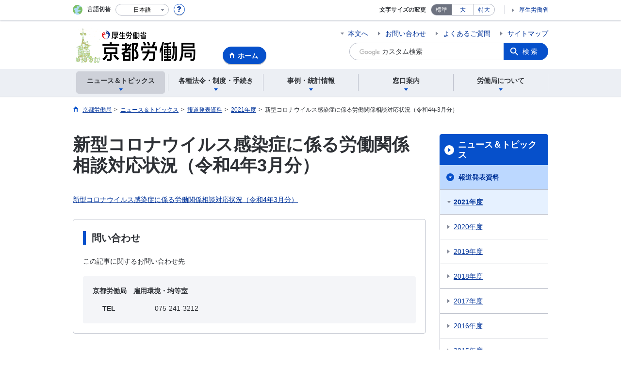

--- FILE ---
content_type: text/html; charset=UTF-8
request_url: https://jsite.mhlw.go.jp/kyoto-roudoukyoku/news_topics/houdou/_00099.html
body_size: 8235
content:
<!DOCTYPE html>
<html lang="ja" class="is-nojs">
<head prefix="og: http://ogp.me/ns# fb: http://ogp.me/ns/fb# article: http://ogp.me/ns/article#">
<meta charset="UTF-8">
<meta name="robots" content="index,follow">
<meta http-equiv="X-UA-Compatible" content="IE=edge">
<meta name="viewport" content="width=device-width,initial-scale=1">
<meta name="format-detection" content="telephone=no">
<meta name="description" content="">
<meta name="keywords" content="">
<meta property="og:title" content="新型コロナウイルス感染症に係る労働関係相談対応状況（令和4年3月分）">
<meta property="og:type" content="website">
<meta property="og:url" content="https://jsite.mhlw.go.jp/kyoto-roudoukyoku/news_topics/houdou/_00099.html">
<meta property="og:image" content="">
<meta property="og:site_name" content="">
<meta property="og:description" content="">
<meta property="fb:app_id" content="">
<title>新型コロナウイルス感染症に係る労働関係相談対応状況（令和4年3月分）</title>
<link rel="canonical" href="https://jsite.mhlw.go.jp/kyoto-roudoukyoku/news_topics/houdou/_00099.html">
<link rel="stylesheet" href="/common/common/css/app.css">
<link rel="stylesheet" href="/common/common/css/acn.css">
<script>document.documentElement.className = document.documentElement.className.replace('is-nojs', 'is-js');</script>
</head>
<body class=" t-pref nav01">
<noscript>
<p>このページではJavaScriptを使用しています。JavaScriptを有効にしてください。</p>
</noscript>
<div class="l-wrapper" id="top">

<header class="l-header">
<div class="l-headerMain">
<div class="l-headerMain__inner">
<div class="l-headerMain__left">
<div class="m-headerLogo"><a href="https://jsite.mhlw.go.jp/kyoto-roudoukyoku/"><img src="/kyoto-roudoukyoku/content/contents/kyoto_newheader.png" alt="京都労働局"></a></div><a href="https://jsite.mhlw.go.jp/kyoto-roudoukyoku/" class="m-headerHome"><span>ホーム</span></a>
<button type="button" class="m-headerHmenu js-hmenu"><span class="m-headerHmenu__line"><span>メニュー</span></span></button>
<!-- /.l-headerMain__left --></div>
<div class="l-headerMain__right">
<ul class="m-headerLink">
<li><a href="#content" class="m-headerLink--main js-scroll" data-id="#content">本文へ</a></li>


<li><a href="https://jsite.mhlw.go.jp/kyoto-roudoukyoku/otoiawase.html">お問い合わせ</a></li>

<li><a href="https://jsite.mhlw.go.jp/kyoto-roudoukyoku/yokuaru_goshitsumon.html">よくあるご質問</a></li>

<li><a href="https://jsite.mhlw.go.jp/kyoto-roudoukyoku/sitemap.html">サイトマップ</a></li>

<li class="m-headerLink--sp"><a href="https://www.mhlw.go.jp/">厚生労働省</a></li>
</ul>



<form id="cse-search-box" action="https://jsite.mhlw.go.jp/kyoto-roudoukyoku/site_kensaku.html">
<div class="m-headerSearch">
<input id="q" name="q" type="text" class="m-headerSearch__textbox pbInputForm" title="カスタム検索" placeholder="カスタム検索">
<input id="cx" value="006162603313267646401:2zqxnophpn0
" type="hidden" name="cx" />
<input id="cof" value="FORID:10" type="hidden" name="cof" />
<input id="ie" value="UTF-8" type="hidden" name="ie" />
<button type="submit" class="m-headerSearch__button lbButton">検索</button>
<!-- /.m-headerSearch --></div>
</form>
<!-- /.l-headerMain__right --></div>
<!-- /.l-headerMain__inner --></div>
<!-- /.l-headerMain --></div>
<div class="l-headerUtil">
<div class="l-headerUtil__inner">
<div class="m-headerUtil">
<div class="m-headerUtil__lang">
<div class="m-headerUtil__lang__ttl"><span>言語切替</span></div>
<p class="m-headerUtil__lang__help"><a href="#" class="js-modal"><img src="/common/common/img/icn_help.svg" alt="ヘルプ情報"></a></p>
<div class="m-modal">
<div class="m-modal__content">
<div class="m-modal__inner" tabindex="0">
<div class="m-hdgLv3"><div class="m-hdgLv3__hdg">「言語切替」サービスについて</div></div>
<div><p class="m-txtM">このホームページを、英語・中国語・韓国語へ機械的に自動翻訳します。以下の内容をご理解のうえ、ご利用いただきますようお願いします。</p>

<ul class="m-listOrder">
<li><span class="m-listOrder__sym">1.</span>

<div class="m-listOrder__txt">翻訳対象はページ内に記載されている文字情報となります。画像等で表現する内容は翻訳されません。</div>
</li>
<li><span class="m-listOrder__sym">2.</span>
<div class="m-listOrder__txt">機械による自動翻訳のため、必ずしも正確な翻訳であるとは限りません。</div>
</li>
<li><span class="m-listOrder__sym">3.</span>
<div class="m-listOrder__txt">翻訳前の日本語ページに比べ、画面の表示に若干時間がかかる場合があります。</div>
</li>
</ul></div>
<button type="button" class="m-modal__close"><span>閉じる</span></button>
<!-- /.m-modal__inner --></div>
<!-- /.m-modal__content --></div>
<!-- /.m-modal --></div>
<div class="m-headerUtil__lang__select">
<div class="m-headerUtil__lang__select__current"><button type="button" id="headerLang">
<span class="is-ja">日本語</span>
<span class="is-en">English</span>
<span class="is-cn">中文(简体字)</span>
<span class="is-tw">中文(繁體字)</span>
<span class="is-ko">한국어</span>
<img src="/common/common/img/icn_lang.svg" alt="開く"></button></div>
<ul class="m-headerUtil__lang__select__list">
<li><olang><a href="" lang="ja" data-lang="ja">日本語</a></olang></li>
<li><olang><a href="https://translation.mhlw.go.jp
/LUCMHLW/ns/w1/jaen/" lang="en" data-lang="en">English</a></olang></li>
<li><olang><a href="https://translation.mhlw.go.jp
/LUCMHLW/ns/w1/jazh/" lang="zh-cn" data-lang="zh-cn">中文(简体字)</a></olang></li>
<li><olang><a href="https://translation.mhlw.go.jp
/LUCMHLW/ns/w1/jazhb/" lang="zh-tw" data-lang="zh-tw">中文(繁體字)</a></olang></li>
<li><olang><a href="https://translation.mhlw.go.jp
/LUCMHLW/ns/w1/jako/" lang="ko" data-lang="ko">한국어</a></olang></li>
</ul>
<olang><script src="https://code.jquery.com/jquery-3.2.1.min.js"></script></olang>
<script>
$(function(){
	if (location.href.indexOf("tl.cgi") != -1) {
	var url = location.href
	var translation_url = url.slice(0,url.indexOf("?SLANG")).slice(url.indexOf("tl.cgi/") + 7);
	}else{
	var translation_url = location.href;
	}
	$("ul.m-headerUtil__lang__select__list a").each(function() {
	$(this).attr("href",$(this).attr("href") + translation_url);
	});
});
</script>
<!-- /.m-headerUtil__lang__select --></div>
<!-- /.m-headerUtil__lang --></div>
<div class="m-headerUtil__support">
<dl class="m-headerUtil__fontsize">
<dt>文字サイズの変更</dt>
<dd><a href="#" class="js-fontAdjust is-current" data-size="m">標準</a></dd>
<dd><a href="#" class="js-fontAdjust" data-size="l">大</a></dd>
<dd><a href="#" class="js-fontAdjust" data-size="xl">特大</a></dd>
<!-- /.m-headerUtil__fontsize --></dl>
<ul class="m-headerUtil__support__list">
<li><a href="https://www.mhlw.go.jp/">厚生労働省</a></li>
</ul>
<!-- /.m-headerUtil__support --></div>
<!-- /.m-headerUtil --></div>
<!-- /.l-headerUtil__inner --></div>
<!-- /.l-headerUtil --></div>
<nav class="l-headerGnav">
<div class="l-headerGnav__inner">
<ul class="m-headerGnav">
<li><a href="#" class="js-mdrop" data-id="megadrop-01"><span><span>ニュース＆トピックス</span></span></a>
<div class="m-headerMdrop" id="megadrop-01">
<div class="m-headerMdrop__content">
<div class="m-headerMdrop__hdg">
<div class="m-headerMdrop__hdg--lv2"><a href="#mdorop-01" class="js-toggle-sp" data-id="mdorop-01">ニュース＆トピックス
<span class="m-headerMdrop__hdg--lv2__icn"><img src="/common/common/img/icn_toggle_plus.svg" alt="開く"></span></a></div>
<p class="m-headerMdrop__hdg__link"><a href="/kyoto-roudoukyoku/news_topics.html">ニュース＆トピックストップへ</a></p>
<!-- /.m-headerMdrop__hdg --></div>
<div class="m-headerMdrop__content__inner">
<ul class="m-headerMdrop__menu" id="mdorop-01">
<li class="m-headerMdrop__menu--sp"><a href="/kyoto-roudoukyoku/news_topics.html"><span>ニュース＆トピックストップへ</span></a></li>
<li><a href="/kyoto-roudoukyoku/news_topics/houdou.html"><span>報道発表資料</span></a></li>
<li><a href="/kyoto-roudoukyoku/news_topics/topics.html"><span>トピックス</span></a></li>
<li><a href="/kyoto-roudoukyoku/news_topics/event.html"><span>イベント</span></a></li>
<li><a href="/kyoto-roudoukyoku/news_topics/kantokusho_oshirase.html"><span>労働基準監督署からのお知らせ（監督署の一覧）</span></a></li>
<li><a href="/kyoto-roudoukyoku/hw_00005.html"><span>ハローワークからのお知らせ</span></a></li>
<!-- /.m-headerMdrop__menu --></ul>
<!-- /.m-headerMdrop__content__inner --></div>
<button type="button" class="m-headerMdrop__close"><span>閉じる</span></button>
<!-- /.m-headerMdrop__content --></div>
<!-- /.m-headerMdrop --></div>
</li>
<li><a href="#" class="js-mdrop" data-id="megadrop-02"><span><span>各種法令・制度・手続き</span></span></a>
<div class="m-headerMdrop" id="megadrop-02">
<div class="m-headerMdrop__content">
<div class="m-headerMdrop__hdg">
<div class="m-headerMdrop__hdg--lv2"><a href="#mdorop-02" class="js-toggle-sp" data-id="mdorop-02">各種法令・制度・手続き
<span class="m-headerMdrop__hdg--lv2__icn"><img src="/common/common/img/icn_toggle_plus.svg" alt="開く"></span></a></div>
<p class="m-headerMdrop__hdg__link"><a href="/kyoto-roudoukyoku/hourei_seido_tetsuzuki.html">各種法令・制度・手続きトップへ</a></p>
<!-- /.m-headerMdrop__hdg --></div>
<div class="m-headerMdrop__content__inner">
<ul class="m-headerMdrop__menu" id="mdorop-02">
<li class="m-headerMdrop__menu--sp"><a href="/kyoto-roudoukyoku/hourei_seido_tetsuzuki.html"><span>各種法令・制度・手続きトップへ</span></a></li>
<li><a href="/kyoto-roudoukyoku/hourei_seido_tetsuzuki/roudoukijun_keiyaku.html"><span>労働条件関係</span></a></li>
<li><a href="/kyoto-roudoukyoku/hourei_seido_tetsuzuki/tingin_kanairoudou.html"><span>賃金・家内労働関係</span></a></li>
<li><a href="/kyoto-roudoukyoku/hourei_seido_tetsuzuki/anzen_eisei.html"><span>安全衛生関係</span></a></li>
<li><a href="/kyoto-roudoukyoku/hourei_seido_tetsuzuki/roudou_hoken.html"><span>労働保険関係</span></a></li>
<li><a href="/kyoto-roudoukyoku/hourei_seido_tetsuzuki/rousai_hoken.html"><span>労災保険関係</span></a></li>
<li><a href="/kyoto-roudoukyoku/hourei_seido_tetsuzuki/shokugyou_shoukai.html"><span>職業紹介関係</span></a></li>
<li><a href="/kyoto-roudoukyoku/hourei_seido_tetsuzuki/koyou_hoken.html"><span>雇用保険関係</span></a></li>
<li><a href="/kyoto-roudoukyoku/hourei_seido_tetsuzuki/shokugyou_kunren.html"><span>職業訓練関係</span></a></li>
<li><a href="/kyoto-roudoukyoku/hourei_seido_tetsuzuki/koyotaisaku.html"><span>雇用対策関係</span></a></li>
<li><a href="/kyoto-roudoukyoku/hourei_seido_tetsuzuki/kakushu_joseikin.html"><span>各種助成金制度</span></a></li>
<li><a href="/kyoto-roudoukyoku/riyousha_mokuteki_menu/mokuteki_naiyou/haken_part/tetsuzuki_seido.html"><span>労働者派遣事業関係</span></a></li>
<li><a href="/kyoto-roudoukyoku/hourei_seido_tetsuzuki/yuryou_muryou_shokugyou.html"><span>有料無料職業紹介関係</span></a></li>
<li><a href="/kyoto-roudoukyoku/hourei_seido_tetsuzuki/koyou_kintou.html"><span>雇用環境・均等関係</span></a></li>
<li><a href="/kyoto-roudoukyoku/hourei_seido_tetsuzuki/kobetsu_roudou_funsou.html"><span>個別労働紛争解決制度</span></a></li>
<li><a href="/kyoto-roudoukyoku/hourei_seido_tetsuzuki/jyohokokai.html"><span>情報公開・個人情報保護法関係</span></a></li>
<li><a href="/kyoto-roudoukyoku/hourei_seido_tetsuzuki/hourei_youshikishu.html"><span>法令・様式集</span></a></li>
<li><a href="/kyoto-roudoukyoku/hourei_seido_tetsuzuki/ko-120423-8.html"><span>公益通報者の保護</span></a></li>
<!-- /.m-headerMdrop__menu --></ul>
<!-- /.m-headerMdrop__content__inner --></div>
<button type="button" class="m-headerMdrop__close"><span>閉じる</span></button>
<!-- /.m-headerMdrop__content --></div>
<!-- /.m-headerMdrop --></div>
</li>
<li><a href="#" class="js-mdrop" data-id="megadrop-03"><span><span>事例・統計情報</span></span></a>
<div class="m-headerMdrop" id="megadrop-03">
<div class="m-headerMdrop__content">
<div class="m-headerMdrop__hdg">
<div class="m-headerMdrop__hdg--lv2"><a href="#mdorop-03" class="js-toggle-sp" data-id="mdorop-03">事例・統計情報
<span class="m-headerMdrop__hdg--lv2__icn"><img src="/common/common/img/icn_toggle_plus.svg" alt="開く"></span></a></div>
<p class="m-headerMdrop__hdg__link"><a href="/kyoto-roudoukyoku/jirei_toukei.html">事例・統計情報トップへ</a></p>
<!-- /.m-headerMdrop__hdg --></div>
<div class="m-headerMdrop__content__inner">
<ul class="m-headerMdrop__menu" id="mdorop-03">
<li class="m-headerMdrop__menu--sp"><a href="/kyoto-roudoukyoku/jirei_toukei.html"><span>事例・統計情報トップへ</span></a></li>
<li><a href="/kyoto-roudoukyoku/jirei_toukei/info.html"><span>統計・情報</span></a></li>
<li><a href="/kyoto-roudoukyoku/jirei_toukei/anzen_eisei.html"><span>安全衛生関係</span></a></li>
<li><a href="/kyoto-roudoukyoku/jirei_toukei/saigaitoukei_jirei.html"><span>災害統計・事例</span></a></li>
<li><a href="/kyoto-roudoukyoku/jirei_toukei/chingin_kanairoudou.html"><span>賃金・家内労働</span></a></li>
<li><a href="/kyoto-roudoukyoku/jirei_toukei/souken_jirei.html"><span>送検事例</span></a></li>
<li><a href="/kyoto-roudoukyoku/jirei_toukei/kyujin_kyushoku.html"><span>職業安定業務指標等</span></a></li>
<li><a href="/kyoto-roudoukyoku/jirei_toukei/koureisya.html"><span>高齢者・障害者雇用状況</span></a></li>
<li><a href="/kyoto-roudoukyoku/jirei_toukei/pamphlet_leaflet.html"><span>パンフレット・リーフレット</span></a></li>
<li><a href="/kyoto-roudoukyoku/jirei_toukei/rodokeizainobunseki.html"><span>労働経済の分析（労働経済白書）</span></a></li>
<!-- /.m-headerMdrop__menu --></ul>
<!-- /.m-headerMdrop__content__inner --></div>
<button type="button" class="m-headerMdrop__close"><span>閉じる</span></button>
<!-- /.m-headerMdrop__content --></div>
<!-- /.m-headerMdrop --></div>
</li>
<li><a href="#" class="js-mdrop" data-id="megadrop-04"><span><span>窓口案内</span></span></a>
<div class="m-headerMdrop" id="megadrop-04">
<div class="m-headerMdrop__content">
<div class="m-headerMdrop__hdg">
<div class="m-headerMdrop__hdg--lv2"><a href="#mdorop-04" class="js-toggle-sp" data-id="mdorop-04">窓口案内
<span class="m-headerMdrop__hdg--lv2__icn"><img src="/common/common/img/icn_toggle_plus.svg" alt="開く"></span></a></div>
<p class="m-headerMdrop__hdg__link"><a href="/kyoto-roudoukyoku/madoguchi_annai.html">窓口案内トップへ</a></p>
<!-- /.m-headerMdrop__hdg --></div>
<div class="m-headerMdrop__content__inner">
<ul class="m-headerMdrop__menu" id="mdorop-04">
<li class="m-headerMdrop__menu--sp"><a href="/kyoto-roudoukyoku/madoguchi_annai.html"><span>窓口案内トップへ</span></a></li>
<li><a href="/kyoto-roudoukyoku/roudoukyoku/org_kyoku.html"><span>労働局の窓口</span></a></li>
<li><a href="/kyoto-roudoukyoku/hw.html"><span>ハローワーク</span></a></li>
<li><a href="/kyoto-roudoukyoku/kantoku.html"><span>労働基準監督署</span></a></li>
<li><a href="/kyoto-roudoukyoku/madoguchi_annai/soudan01.html"><span>労働関係相談先一覧</span></a></li>
<!-- /.m-headerMdrop__menu --></ul>
<!-- /.m-headerMdrop__content__inner --></div>
<button type="button" class="m-headerMdrop__close"><span>閉じる</span></button>
<!-- /.m-headerMdrop__content --></div>
<!-- /.m-headerMdrop --></div>
</li>
<li><a href="#" class="js-mdrop" data-id="megadrop-05"><span><span>労働局について</span></span></a>
<div class="m-headerMdrop" id="megadrop-05">
<div class="m-headerMdrop__content">
<div class="m-headerMdrop__hdg">
<div class="m-headerMdrop__hdg--lv2"><a href="#mdorop-05" class="js-toggle-sp" data-id="mdorop-05">労働局について
<span class="m-headerMdrop__hdg--lv2__icn"><img src="/common/common/img/icn_toggle_plus.svg" alt="開く"></span></a></div>
<p class="m-headerMdrop__hdg__link"><a href="/kyoto-roudoukyoku/roudoukyoku.html">労働局についてトップへ</a></p>
<!-- /.m-headerMdrop__hdg --></div>
<div class="m-headerMdrop__content__inner">
<ul class="m-headerMdrop__menu" id="mdorop-05">
<li class="m-headerMdrop__menu--sp"><a href="/kyoto-roudoukyoku/roudoukyoku.html"><span>労働局についてトップへ</span></a></li>
<li><a href="/kyoto-roudoukyoku/roudoukyoku/yosansikkou.html"><span>予算執行・内部監査実施状況</span></a></li>
<li><a href="/kyoto-roudoukyoku/roudoukyoku/sonota.html"><span>その他</span></a></li>
<li><a href="/kyoto-roudoukyoku/roudoukyoku/kanren_shisetsu.html"><span>関連施設</span></a></li>
<li><a href="/kyoto-roudoukyoku/roudoukyoku/org_kyoku.html"><span>組織・所掌事務</span></a></li>
<li><a href="/kyoto-roudoukyoku/roudoukyoku/org_kyoku/saiyo.html"><span>職員採用情報</span></a></li>
<!-- /.m-headerMdrop__menu --></ul>
<!-- /.m-headerMdrop__content__inner --></div>
<button type="button" class="m-headerMdrop__close"><span>閉じる</span></button>
<!-- /.m-headerMdrop__content --></div>
<!-- /.m-headerMdrop --></div>
</li>
<!-- /.m-headerGnav --></ul>
<!-- /.l-headerGnav__inner --></div>
<div class="m-headerGnav__close--sp"><button type="button" class="m-headerGnav__close--sp__button"><span>閉じる</span></button></div>
<!-- /.l-headerGnav --></nav>
<!-- /.l-header --></header>

<main class="l-content" id="content">
<div class="l-contentHead">
<div class="l-contentHead__inner">

<ol class="m-navBreadcrumb" itemscope="" itemtype="http://schema.org/BreadcrumbList">
<li itemprop="itemListElement" itemscope="" itemtype="http://schema.org/ListItem">
<a href="/kyoto-roudoukyoku/home.html" itemprop="item"><span itemprop="name">京都労働局</span></a>
<meta itemprop="position" content="1"><span>></span></li>
<li itemprop="itemListElement" itemscope="" itemtype="http://schema.org/ListItem">
<a href="/kyoto-roudoukyoku/news_topics.html" itemprop="item"><span itemprop="name">ニュース＆トピックス</span></a>
<meta itemprop="position" content="2"><span>></span></li>
<li itemprop="itemListElement" itemscope="" itemtype="http://schema.org/ListItem">
<a href="/kyoto-roudoukyoku/news_topics/houdou.html" itemprop="item"><span itemprop="name">報道発表資料</span></a>
<meta itemprop="position" content="3"><span>></span></li>
<li itemprop="itemListElement" itemscope="" itemtype="http://schema.org/ListItem">
<a href="/kyoto-roudoukyoku/news_topics/houdou/2021.html" itemprop="item"><span itemprop="name">2021年度</span></a>
<meta itemprop="position" content="4"><span>></span></li>
<li itemprop="itemListElement" itemscope="" itemtype="http://schema.org/ListItem">
<span itemprop="name" aria-current="page">新型コロナウイルス感染症に係る労働関係相談対応状況（令和4年3月分）</span>
<meta itemprop="position" content="5"></li>
<!-- /.m-navBreadcrumb --></ol>

<!-- /.l-contentHead__inner --></div>
<!-- /.l-contentHead --></div>

<div class="l-contentBody">
<div class="l-contentBody__inner">
<div class="l-contentMain">


<div class="m-hdgLv1">
<h1 class="m-hdgLv1__hdg">新型コロナウイルス感染症に係る労働関係相談対応状況（令和4年3月分）</h1>
</div>
<p class="m-txtM"><a href="/kyoto-roudoukyoku/content/contents/001120510.pdf">新型コロナウイルス感染症に係る労働関係相談対応状況（令和4年3月分）</a></p>


<div class="m-box">
<div class="m-hdgLv3">
<h3 class="m-hdgLv3__hdg">問い合わせ</h3>
</div>
<p>この記事に関するお問い合わせ先</p>
<div class="m-box__inq">
<h4 class="m-box__inq__hdg">京都労働局　雇用環境・均等室</h4>
<address class="m-box__inq__address">
<dl>
<dt>TEL</dt>
<dd>075-241-3212</dd>
</dl>
</address>
</div>
</div>




<div class="m-hdgLv2"><h2 class="m-hdgLv2__hdg">その他関連情報</h2></div>

<div class="m-listImageBannerNav">
<ul class="m-listImageBanner__list">
<li>
<a class="m-listImageBanner__content" href="https://jsite.mhlw.go.jp/kyoto-roudoukyoku/hourei_seido_tetsuzuki/shokugyou_kunren/hourei_seido/ky_120907.html">
<span class="m-listImageBanner__text">ハロートレーニング(公的職業訓練)のご案内</span>
<span class="m-listImageBanner__fig"><img src="/kyoto-roudoukyoku/content/contents/000113531.gif" alt=""></span>
</a>
</li>
<li>
<a class="m-listImageBanner__content" href="https://work-holiday.mhlw.go.jp/index.html">
<span class="m-listImageBanner__text">働き方・休み方改善ポータル</span>
<span class="m-listImageBanner__fig"><img src="/kyoto-roudoukyoku/content/contents/000113532.jpg" alt=""></span>
</a>
</li>
<li>
<a class="m-listImageBanner__content" href="https://jsite.mhlw.go.jp/kyoto-roudoukyoku/newpage_00386.html">
<span class="m-listImageBanner__text">京の転倒防止対策事例集について</span>
<span class="m-listImageBanner__fig"><img src="/kyoto-roudoukyoku/content/contents/001928414.jpg" alt=""></span>
</a>
</li>
<li>
<a class="m-listImageBanner__content" href="http://www.mhlw.go.jp/stf/seisakunitsuite/bunya/0000062603.html">
<span class="m-listImageBanner__text">マイナンバー</span>
<span class="m-listImageBanner__fig"><img src="/kyoto-roudoukyoku/content/contents/000113534.gif" alt=""></span>
</a>
</li>
<li>
<a class="m-listImageBanner__content" href="http://www.pref.kyoto.jp/jobpark/">
<span class="m-listImageBanner__text">ジョブパーク</span>
<span class="m-listImageBanner__fig"><img src="/kyoto-roudoukyoku/content/contents/000113535.jpg" alt=""></span>
</a>
</li>
<li>
<a class="m-listImageBanner__content" href="https://kigyo.city.kyoto.lg.jp/jobnavi/">
<span class="m-listImageBanner__text">京都ジョブナビ</span>
<span class="m-listImageBanner__fig"><img src="/kyoto-roudoukyoku/content/contents/000113536.gif" alt=""></span>
</a>
</li>
</ul>
</div>

<ul class="m-listButton">
<li><a href="https://jsite.mhlw.go.jp/kyoto-roudoukyoku/banner.html" class="m-btnM"><span>リンク一覧</span></a></li>
</ul>


<div class="m-boxReader">
<a href="https://get.adobe.com/jp/reader/" target="_blank">
<div class="m-boxReader__body">
<p class="m-boxReader__txt">PDFファイルを見るためには、Adobe Readerというソフトが必要です。Adobe Readerは無料で配布されていますので、こちらからダウンロードしてください。</p>
<!-- /.m-boxReader__body --></div>
<div class="m-boxReader__figure">
<img src="/common/common/img/img_reader.png" alt="">
<!-- /.m-boxReader__figure --></div></a>
<!-- /.m-boxReader --></div>

<!-- /.l-contentMain --></div>

<div class="l-contentSub">
<nav class="m-navLocal">
<h2 class="m-navLocal__hdg"><a href="/kyoto-roudoukyoku/news_topics.html">ニュース＆トピックス</a></h2>
<ul class="m-navLocal__layer3rd">
<li><a href="/kyoto-roudoukyoku/news_topics/houdou.html" class="is-current">報道発表資料</a>
<ul class="m-navLocal__layer4th">
<li><a href="/kyoto-roudoukyoku/news_topics/houdou/2021.html" class="is-current">2021年度</a>
</li>
<li><a href="/kyoto-roudoukyoku/news_topics/houdou/2020.html">2020年度</a></li>
<li><a href="/kyoto-roudoukyoku/news_topics/houdou/2019.html">2019年度</a></li>
<li><a href="/kyoto-roudoukyoku/news_topics/houdou/2018.html">2018年度</a></li>
<li><a href="/kyoto-roudoukyoku/news_topics/houdou/2017.html">2017年度</a></li>
<li><a href="/kyoto-roudoukyoku/news_topics/houdou/2016.html">2016年度</a></li>
<li><a href="/kyoto-roudoukyoku/news_topics/houdou/2015.html">2015年度</a></li>
<li><a href="/kyoto-roudoukyoku/news_topics/houdou/2014.html">2014年度</a></li>
<li><a href="/kyoto-roudoukyoku/news_topics/houdou/2013.html">2013年度</a></li>
<li><a href="/kyoto-roudoukyoku/news_topics/houdou/2012.html">2012年度</a></li>
<li><a href="/kyoto-roudoukyoku/news_topics/houdou/2011.html">2011年度</a></li>
<li><a href="/kyoto-roudoukyoku/news_topics/houdou/press.html">2010年度までの報道発表資料</a></li>
<!-- /.m-navLocal__layer4th --></ul>
</li>
<li><a href="/kyoto-roudoukyoku/news_topics/topics.html">トピックス</a></li>
<li><a href="/kyoto-roudoukyoku/news_topics/event.html">イベント</a></li>
<li><a href="/kyoto-roudoukyoku/news_topics/kantokusho_oshirase.html">労働基準監督署からのお知らせ（監督署の一覧）</a></li>
<li><a href="/kyoto-roudoukyoku/redirect/kyoto_redirect_1.html">ハローワークからのお知らせ</a></li>
<!-- /.m-navLocal__layer3rd --></ul>
<!-- /.m-navLocal --></nav>




<div class="m-navSubmenu">
<h2 class="m-navSubmenu__hdg"><a href="#sidemenu-01" class="js-toggle" data-id="sidemenu-01">お役立ち情報<span class="m-navSubmenu__icn"><img src="/common/common/img/icn_toggle_plus.svg" alt="開く"></span></a></h2>
<ul class="m-navSubmenu__list" id="sidemenu-01">
<li><a href="https://jsite.mhlw.go.jp/kyoto-roudoukyoku/hourei_seido_tetsuzuki/hourei_youshikishu.html">法令・様式集</a></li>
<li><a href="https://jsite.mhlw.go.jp/kyoto-roudoukyoku/jirei_toukei/pamphlet_leaflet.html">パンフレット・リーフレット</a></li>
<li><a href="https://jsite.mhlw.go.jp/kyoto-roudoukyoku/choutatsu_uriharai.html">調達・売払情報</a></li>
<li><a href="https://www.e-gov.go.jp/">電子申請</a></li>
<li><a href="https://jsite.mhlw.go.jp/kyoto-roudoukyoku/hourei_seido_tetsuzuki/roudou_hoken.html">労働保険の年度更新</a></li>
<li><a href="https://part-tanjikan.mhlw.go.jp/">キャリアガイド</a></li>
<li><a href="https://www.job-card.mhlw.go.jp/">ジョブカード</a></li>
<li><a href="https://jsite.mhlw.go.jp/kyoto-roudoukyoku/news_topics/topics_00005.html">働き方改革の推進</a></li>
<li><a href="https://laborlaw.mhlw.go.jp/">今日から使える労働法</a></li>
<li><a href="https://jsite.mhlw.go.jp/kyoto-roudoukyoku/banner/ka_150629.html">アルバイトのトラブルでお困りの学生の皆さんへ</a></li>
<li><a href="https://www.mhlw.go.jp/stf/merumaga_00.html">厚労省人事労務マガジン</a></li>
<!-- /.m-navSubmenu__list --></ul>
<!-- /.m-navSubmenu --></div>

<div class="m-navSubmenu">
<h2 class="m-navSubmenu__hdg"><a href="#sidemenu-02" class="js-toggle" data-id="sidemenu-02">関連機関<span class="m-navSubmenu__icn"><img src="/common/common/img/icn_toggle_plus.svg" alt="開く"></span></a></h2>
<ul class="m-navSubmenu__list" id="sidemenu-02">
<li><a href="https://jsite.mhlw.go.jp/kyoto-roudoukyoku/roudoukyoku/org_kyoku.html">京都労働局の組織・所在地</a></li>
<li><a href="https://jsite.mhlw.go.jp/kyoto-roudoukyoku/kantoku.html">労働基準監督署</a></li>
<li><a href="https://jsite.mhlw.go.jp/kyoto-roudoukyoku/hw.html">ハローワーク</a></li>
<li><a href="https://jsite.mhlw.go.jp/kyoto-roudoukyoku/newpage_00678.html">マザーズハローワーク　マザーズコーナー</a></li>
<li><a href="https://jsite.mhlw.go.jp/kyoto-roudoukyoku/newpage_00597.html">京都新卒応援ハローワーク</a></li>
<li><a href="https://jsite.mhlw.go.jp/nisizinkarasumaoike-kyoto-plaza/wakamono.hw.home">京都わかものハローワーク</a></li>
<li><a href="https://www.hellowork.mhlw.go.jp/">ハローワークインターネットサービス</a></li>
<li><a href="https://www.mhlw.go.jp/">厚生労働省</a></li>
<li><a href="https://www.pref.kyoto.jp/">京都府公式ホームページ</a></li>
<li><a href="http://www.kyoukiren.or.jp/">京都労働基準協会</a></li>
<li><a href="https://www.kyotos.johas.go.jp/">京都産業保健総合支援センター</a></li>
<li><a href="https://www.jeed.go.jp/location/shibu/kyoto/">高齢・障害・求職者雇用支援機構　京都</a></li>
<li><a href="https://www.labor.or.jp/rengo/">連合京都</a></li>
<li><a href="https://www.city.kyotango.lg.jp/">京丹後市</a></li>
<li><a href="https://www.sr-kyoto.or.jp/">京都府社会保険労務士会</a></li>
<li><a href="http://www.kyoto-rouhoren.jp/">一般社団法人　全国労働保険事務組合連合会京都支部</a></li>
<li><a href="https://www.city.kyotanabe.lg.jp/">京田辺市</a></li>
<li><a href="https://www.city.nantan.kyoto.jp/www/">南丹市</a></li>
<!-- /.m-navSubmenu__list --></ul>
<!-- /.m-navSubmenu --></div>

<div class="m-navSubmenu">
<h2 class="m-navSubmenu__hdg"><a href="#sidemenu-03" class="js-toggle" data-id="sidemenu-03">各種認定企業情報<span class="m-navSubmenu__icn"><img src="/common/common/img/icn_toggle_plus.svg" alt="開く"></span></a></h2>
<ul class="m-navSubmenu__list" id="sidemenu-03">
<li><a href="/kyoto-roudoukyoku/riyousha_mokuteki_menu/jigyounushi/jigyounushi_jouhou/jigyo104.html">京都のくるみん・プラチナくるみん認定企業はこちら</a></li>
<li><a href="/kyoto-roudoukyoku/riyousha_mokuteki_menu/jigyounushi/jigyounushi_jouhou/josei_ninntei.html">京都の「えるぼし」認定企業はこちら</a></li>
<li><a href="/kyoto-roudoukyoku/riyousha_mokuteki_menu/shurouchu/oshirase/news_sa_160219_00005.html">ユースエール認定企業はこちら</a></li>
<li><a href="/kyoto-roudoukyoku/hourei_seido_tetsuzuki/koyotaisaku/koyo3.html">障害者雇用に関する優良な中小事業主に対する認定制度（もにす）</a></li>
<!-- /.m-navSubmenu__list --></ul>
<!-- /.m-navSubmenu --></div>

<div class="m-navSubmenu">
<h2 class="m-navSubmenu__hdg"><a href="#sidemenu-04" class="js-toggle" data-id="sidemenu-04">相談窓口<span class="m-navSubmenu__icn"><img src="/common/common/img/icn_toggle_plus.svg" alt="開く"></span></a></h2>
<ul class="m-navSubmenu__list" id="sidemenu-04">
<li><a href="https://jsite.mhlw.go.jp/kyoto-roudoukyoku/var/rev0/0124/7279/2017718154135.pdf">京都駅前総合労働相談コーナー</a></li>
<li><a href="https://www.mhlw.go.jp/stf/seisakunitsuite/bunya/0000088143.html">労働条件相談ほっとライン</a></li>
<li><a href="/kyoto-roudoukyoku/riyousha_mokuteki_menu/jigyounushi/hatarakikatacentar.html">京都働き方改革推進支援センター</a></li>
<li><a href="https://www.mhlw.go.jp/seisakunitsuite/bunya/koyou_roudou/dl/jobhotline.pdf">ハローワークの求人票と違う！</a></li>
<li><a href="https://kokoro.mhlw.go.jp/">こころの耳</a></li>
<!-- /.m-navSubmenu__list --></ul>
<!-- /.m-navSubmenu --></div>

<div class="m-navSubmenu">
<h2 class="m-navSubmenu__hdg"><a href="#sidemenu-05" class="js-toggle" data-id="sidemenu-05">お知らせ・ご案内<span class="m-navSubmenu__icn"><img src="/common/common/img/icn_toggle_plus.svg" alt="開く"></span></a></h2>
<ul class="m-navSubmenu__list" id="sidemenu-05">
<li><a href="https://www.mhlw.go.jp/stf/seisakunitsuite/bunya/0000188045_00016.html">すまい・生活・しごとに関する総合サポート窓口のご案内</a></li>
<li><a href="https://jsite.mhlw.go.jp/kyoto-roudoukyoku/var/rev0/0124/7311/201716144950.pdf">雇用保険受給の手続きはこちらの安定所で！</a></li>
<li><a href="https://jsite.mhlw.go.jp/kyoto-roudoukyoku/var/rev0/0124/7280/201672512037.pdf">働き方・休み方改善コンサルタント活用のご案内</a></li>
<li><a href="https://www.mhlw.go.jp/stf/seisakunitsuite/bunya/0000075130.html">アスベスト勝訴の和解手続きについて</a></li>
<li><a href="/kyoto-roudoukyoku/riyousha_mokuteki_menu/jigyounushi/oshirase/kyoto01.html">不審電話等にご注意ください</a></li>
<li><a href="/kyoto-roudoukyoku/banner/hw_sa110922.html">ハローワーク京都だより</a></li>
<li><a href="https://jsite.mhlw.go.jp/kyoto-roudoukyoku/content/contents/000581319.pdf">労働法セミナーのご案内</a></li>
<li><a href="https://www.mhlw.go.jp/stf/seisakunitsuite/bunya/koyou_roudou/roudouseisaku/chushoukigyoukeiei/index.html">中小企業を経営されている方へ</a></li>
<li><a href="/kyoto-roudoukyoku/banner/ka_120824.html">医療分野の雇用の質向上の取組</a></li>
<li><a href="https://www.mhlw.go.jp/stf/seisakunitsuite/bunya/haigusha.html">配偶者手当の在り方の検討に向けて</a></li>
<!-- /.m-navSubmenu__list --></ul>
<!-- /.m-navSubmenu --></div>

<div class="m-navSubmenu">
<h2 class="m-navSubmenu__hdg"><a href="#sidemenu-06" class="js-toggle" data-id="sidemenu-06">採用情報<span class="m-navSubmenu__icn"><img src="/common/common/img/icn_toggle_plus.svg" alt="開く"></span></a></h2>
<ul class="m-navSubmenu__list" id="sidemenu-06">
<li><a href="https://jsite.mhlw.go.jp/kyoto-roudoukyoku/roudoukyoku/org_kyoku/saiyo.html">職員採用情報</a></li>
<!-- /.m-navSubmenu__list --></ul>
<!-- /.m-navSubmenu --></div>

<div class="m-navSubmenu">
<h2 class="m-navSubmenu__hdg"><a href="#sidemenu-07" class="js-toggle" data-id="sidemenu-07">災害情報<span class="m-navSubmenu__icn"><img src="/common/common/img/icn_toggle_plus.svg" alt="開く"></span></a></h2>
<ul class="m-navSubmenu__list" id="sidemenu-07">
<li><a href="https://www.mhlw.go.jp/new-info/kobetu/roudou/gyousei/rousai/120406-1.html">石綿関連疾患情報</a></li>
<!-- /.m-navSubmenu__list --></ul>
<!-- /.m-navSubmenu --></div>

<!-- /.l-contentSub --></div>

<!-- /.l-contentBody__inner --></div>
<!-- /.l-contentBody --></div>
<!-- /.l-content --></main>

<footer class="l-footer">
<div class="l-footerPagetop">
<div class="l-footerInner">
<a href="#top" class="m-footerPagetop js-scroll" data-id="#top"><span>ページの先頭へ</span></a>
<!-- /.l-footerInner --></div>
<!-- /.l-footerPagetop --></div>
<div class="l-footerNav">
<div class="l-footerInner">
<div class="m-footerPost">
<p class="m-footerPost__idea"><b class="m-footerPost__idea__ttl">皆様からのご意見を募集しています</b>
<a href="https://jsite.mhlw.go.jp/form/pub/roudou26/kyoto-roudoukyoku-goiken" class="m-footerPost__idea__btn">労働局へのご意見</a></p>
<!-- /.m-footerPost --></div>


<div class="m-footerSitemap">
<div class="m-footerSitemap__content">
<ul class="m-footerSitemap__parent">
<li><a href="/kyoto-roudoukyoku/news_topics.html" class="js-toggle-sp" data-id="footer-sitemap-01">ニュース＆トピックス
<span class="m-footerSitemap__parent__icn"><img src="/common/common/img/icn_toggle_plus.svg" alt="開く"></span></a>
<ul class="m-footerSitemap__child" id="footer-sitemap-01">
<li class="m-footerSitemap__child__top"><a href="/kyoto-roudoukyoku/news_topics.html">ニュース＆トピックストップへ</a></li>
<li><a href="/kyoto-roudoukyoku/news_topics/houdou.html">報道発表資料</a></li>
<li><a href="/kyoto-roudoukyoku/news_topics/topics.html">トピックス</a></li>
<li><a href="/kyoto-roudoukyoku/news_topics/event.html">イベント</a></li>
<li><a href="/kyoto-roudoukyoku/news_topics/kantokusho_oshirase.html">労働基準監督署からのお知らせ（監督署の一覧）</a></li>
<li><a href="/kyoto-roudoukyoku/hw_00005.html">ハローワークからのお知らせ</a></li>
</ul>
</li>
</ul>
</div>
<div class="m-footerSitemap__content--col2">
<ul class="m-footerSitemap__parent">
<li><a href="/kyoto-roudoukyoku/hourei_seido_tetsuzuki.html" class="js-toggle-sp" data-id="footer-sitemap-02">各種法令・制度・手続き
<span class="m-footerSitemap__parent__icn"><img src="/common/common/img/icn_toggle_plus.svg" alt="開く"></span></a>
<ul class="m-footerSitemap__child--col2" id="footer-sitemap-02">
<li class="m-footerSitemap__child__top"><a href="/kyoto-roudoukyoku/hourei_seido_tetsuzuki.html">各種法令・制度・手続きトップへ</a></li>
<li><a href="/kyoto-roudoukyoku/hourei_seido_tetsuzuki/roudoukijun_keiyaku.html">労働条件関係</a></li>
<li><a href="/kyoto-roudoukyoku/hourei_seido_tetsuzuki/tingin_kanairoudou.html">賃金・家内労働関係</a></li>
<li><a href="/kyoto-roudoukyoku/hourei_seido_tetsuzuki/anzen_eisei.html">安全衛生関係</a></li>
<li><a href="/kyoto-roudoukyoku/hourei_seido_tetsuzuki/roudou_hoken.html">労働保険関係</a></li>
<li><a href="/kyoto-roudoukyoku/hourei_seido_tetsuzuki/rousai_hoken.html">労災保険関係</a></li>
<li><a href="/kyoto-roudoukyoku/hourei_seido_tetsuzuki/shokugyou_shoukai.html">職業紹介関係</a></li>
<li><a href="/kyoto-roudoukyoku/hourei_seido_tetsuzuki/koyou_hoken.html">雇用保険関係</a></li>
<li><a href="/kyoto-roudoukyoku/hourei_seido_tetsuzuki/shokugyou_kunren.html">職業訓練関係</a></li>
<li><a href="/kyoto-roudoukyoku/hourei_seido_tetsuzuki/koyotaisaku.html">雇用対策関係</a></li>
<li><a href="/kyoto-roudoukyoku/hourei_seido_tetsuzuki/kakushu_joseikin.html">各種助成金制度</a></li>
<li><a href="/kyoto-roudoukyoku/riyousha_mokuteki_menu/mokuteki_naiyou/haken_part/tetsuzuki_seido.html">労働者派遣事業関係</a></li>
<li><a href="/kyoto-roudoukyoku/hourei_seido_tetsuzuki/yuryou_muryou_shokugyou.html">有料無料職業紹介関係</a></li>
<li><a href="/kyoto-roudoukyoku/hourei_seido_tetsuzuki/koyou_kintou.html">雇用環境・均等関係</a></li>
<li><a href="/kyoto-roudoukyoku/hourei_seido_tetsuzuki/kobetsu_roudou_funsou.html">個別労働紛争解決制度</a></li>
<li><a href="/kyoto-roudoukyoku/hourei_seido_tetsuzuki/jyohokokai.html">情報公開・個人情報保護法関係</a></li>
<li><a href="/kyoto-roudoukyoku/hourei_seido_tetsuzuki/hourei_youshikishu.html">法令・様式集</a></li>
<li><a href="/kyoto-roudoukyoku/hourei_seido_tetsuzuki/ko-120423-8.html">公益通報者の保護</a></li>
</ul>
</li>
</ul>
</div>
<div class="m-footerSitemap__content">
<ul class="m-footerSitemap__parent">
<li><a href="/kyoto-roudoukyoku/jirei_toukei.html" class="js-toggle-sp" data-id="footer-sitemap-03">事例・統計情報
<span class="m-footerSitemap__parent__icn"><img src="/common/common/img/icn_toggle_plus.svg" alt="開く"></span></a>
<ul class="m-footerSitemap__child" id="footer-sitemap-03">
<li class="m-footerSitemap__child__top"><a href="/kyoto-roudoukyoku/jirei_toukei.html">事例・統計情報トップへ</a></li>
<li><a href="/kyoto-roudoukyoku/jirei_toukei/info.html">統計・情報</a></li>
<li><a href="/kyoto-roudoukyoku/jirei_toukei/anzen_eisei.html">安全衛生関係</a></li>
<li><a href="/kyoto-roudoukyoku/jirei_toukei/saigaitoukei_jirei.html">災害統計・事例</a></li>
<li><a href="/kyoto-roudoukyoku/jirei_toukei/chingin_kanairoudou.html">賃金・家内労働</a></li>
<li><a href="/kyoto-roudoukyoku/jirei_toukei/souken_jirei.html">送検事例</a></li>
<li><a href="/kyoto-roudoukyoku/jirei_toukei/kyujin_kyushoku.html">職業安定業務指標等</a></li>
<li><a href="/kyoto-roudoukyoku/jirei_toukei/koureisya.html">高齢者・障害者雇用状況</a></li>
<li><a href="/kyoto-roudoukyoku/jirei_toukei/pamphlet_leaflet.html">パンフレット・リーフレット</a></li>
<li><a href="/kyoto-roudoukyoku/jirei_toukei/rodokeizainobunseki.html">労働経済の分析（労働経済白書）</a></li>
</ul>
</li>
</ul>
</div>
<div class="m-footerSitemap__content">
<ul class="m-footerSitemap__parent">
<li><a href="/kyoto-roudoukyoku/madoguchi_annai.html" class="js-toggle-sp" data-id="footer-sitemap-04">窓口案内
<span class="m-footerSitemap__parent__icn"><img src="/common/common/img/icn_toggle_plus.svg" alt="開く"></span></a>
<ul class="m-footerSitemap__child" id="footer-sitemap-04">
<li class="m-footerSitemap__child__top"><a href="/kyoto-roudoukyoku/madoguchi_annai.html">窓口案内トップへ</a></li>
<li><a href="/kyoto-roudoukyoku/roudoukyoku/org_kyoku.html">労働局の窓口</a></li>
<li><a href="/kyoto-roudoukyoku/hw.html">ハローワーク</a></li>
<li><a href="/kyoto-roudoukyoku/kantoku.html">労働基準監督署</a></li>
<li><a href="/kyoto-roudoukyoku/madoguchi_annai/soudan01.html">労働関係相談先一覧</a></li>
</ul>
</li>
</ul>
</div>
<div class="m-footerSitemap__content">
<ul class="m-footerSitemap__parent">
<li><a href="/kyoto-roudoukyoku/roudoukyoku.html" class="js-toggle-sp" data-id="footer-sitemap-05">労働局について
<span class="m-footerSitemap__parent__icn"><img src="/common/common/img/icn_toggle_plus.svg" alt="開く"></span></a>
<ul class="m-footerSitemap__child" id="footer-sitemap-05">
<li class="m-footerSitemap__child__top"><a href="/kyoto-roudoukyoku/roudoukyoku.html">労働局についてトップへ</a></li>
<li><a href="/kyoto-roudoukyoku/roudoukyoku/yosansikkou.html">予算執行・内部監査実施状況</a></li>
<li><a href="/kyoto-roudoukyoku/roudoukyoku/sonota.html">その他</a></li>
<li><a href="/kyoto-roudoukyoku/roudoukyoku/kanren_shisetsu.html">関連施設</a></li>
<li><a href="/kyoto-roudoukyoku/roudoukyoku/org_kyoku.html">組織・所掌事務</a></li>
<li><a href="/kyoto-roudoukyoku/roudoukyoku/org_kyoku/saiyo.html">職員採用情報</a></li>
</ul>
</li>
</ul>
</div>
<!-- /.m-footerSitemap --></div>

<!-- /.l-footerInner --></div>
<!-- /.l-footerNav --></div>
</div>

<div class="l-footerUtil">
<div class="l-footerInner">
<div class="m-footerUtil">

<div class="m-footerUtil__service">
<h2 class="m-footerUtil__hdg">情報配信サービス</h2>
<ul class="m-footerUtil__list">
<li class="m-footerUtil__list--mag"><a href="https://www.mhlw.go.jp/stf/merumaga_00.html"><span>厚生労働省人事労務マガジン</span></a></li>


</ul>
<!-- /.m-footerUtil__service --></div>


<!-- /.m-footerUtil --></div>


<!-- /.l-footerInner --></div>
<!-- /.l-footerUtil --></div>



<div class="l-footerInfo">
<div class="l-footerInner">
<ul class="m-footerLink">
<li><a href="/kyoto-roudoukyoku/link.html">リンク集</a></li>
<li><a href="/kyoto-roudoukyoku/privacy_policy.html">プライバシーポリシー</a></li>
<li><a href="/kyoto-roudoukyoku/policy.html">利用規約</a></li>
</ul>
<div class="m-footerInfo">
<p class="m-footerInfo__logo"><a href="https://jsite.mhlw.go.jp/kyoto-roudoukyoku/"><img src="/kyoto-roudoukyoku/content/contents/kyoto_newfooter.png" alt="京都労働局"></a></p>
<p class="m-footerInfo__address">〒604-0846 京都市中京区両替町通御池上ル金吹町451</p>
<!-- /.m-footerInfo --></div>
<small class="m-footerCopy">Copyright(c)2000-2011 Kyoto Labor Bureau.All rights reserved.</small>
<!-- /.l-footerInner --></div>
<!-- /.l-footerInfo --></div>
<!-- /.l-footer --></footer>

<!-- /.l-wrapper --></div>
<script src="/common/common/js/bundle.js"></script>
<script src="/common/common/js/app.js"></script>

</body>
</html>